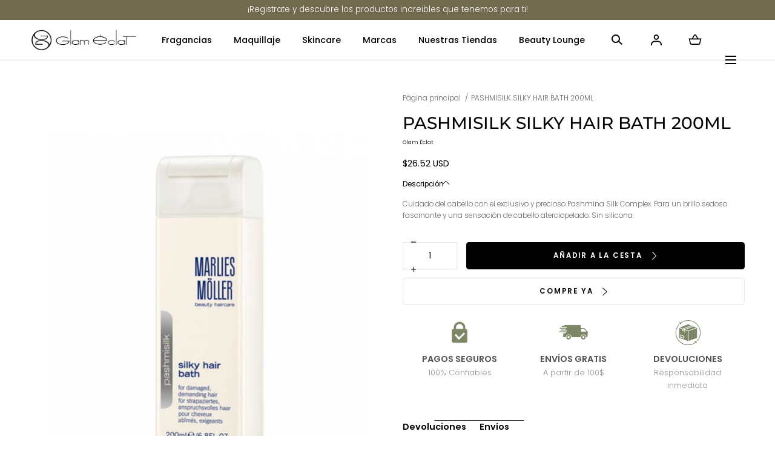

--- FILE ---
content_type: text/css
request_url: https://glameclat.com/cdn/shop/t/12/assets/section-main-product.css?v=111709198388456985341755009981
body_size: 4837
content:
product-media{display:block}.main-product__media{margin:0 -2.4rem}.main-product__media-wrapper{position:relative}.main-product__media-badges{position:absolute;z-index:3;inset-block-start:1.6rem;inset-inline-start:1.6rem}@media (min-width: 990px){.main-product__media-badges--alt{inset-inline-start:3.2rem}}.main-product__media-badge{display:block;margin-block-end:1rem}.main-product__media-thumbs{display:none;position:relative}.main-product__media-list{align-items:flex-start;transition:var(--duration-short)}.main-product__media-controls{display:flex;position:absolute;inset-inline-start:1.6rem;inset-block-end:1.6rem;align-items:center;z-index:1}[data-has-deferred-media] .main-product__media-controls{display:flex}.swiper-pagination-progressbar.main-product__media-progress{position:unset;background-color:var(--color-border-1);height:.3rem;width:calc(100% - 4.8rem);margin:0 auto;margin-block-start:1.6rem}.main-product__media-progress span.swiper-pagination-progressbar-fill{background-color:var(--color-background-bg-2);height:100%;display:block;position:unset}.main-product__deferred-media-poster .main-product__deffered-media-button{background-color:var(--color-background-elements);width:5.6rem;height:5.6rem;padding:.7rem;border:.1rem solid var(--color-border-1);border-radius:0;inset-inline-start:auto;inset-block-start:auto;inset-block-end:1.6rem;inset-inline-end:1.6rem;transform:none}.main-product__deferred-media-poster .main-product__deffered-media-button:hover{transform:none}.main-product__media-modal-opener{width:100%;height:100%;position:absolute;inset-block-start:0;inset-inline-start:0;z-index:2}.main-product__media-toggle{width:100%;height:100%;position:relative}.main-product__media-toggle-icon{background-color:var(--color-background-elements);display:flex;align-items:center;justify-content:center;width:4rem;height:4rem;padding:.7rem;border:.1rem solid var(--color-border-1);position:absolute;inset-block-end:1.6rem;inset-inline-end:1.6rem;z-index:1}.main-product__media-modal-opener--video .main-product__media-toggle-icon,.main-product__media-modal-opener--external_video .main-product__media-toggle-icon{padding:1.2rem}.main-product__media-modal-opener--model .main-product__media-toggle-icon{padding:1rem}.main-product__media-toggle-icon svg,.main-product__deferred-media-poster .main-product__deffered-media-button svg{width:2.4rem;height:2.4rem;color:var(--color-buttons-primary)}.main-product__gallery-modal{background-color:var(--color-background-body);display:none;width:100%;position:fixed;inset-block:0;inset-inline-start:0;z-index:var(--z-modals)}.main-product__gallery-modal[open]{display:block}.main-product__gallery-modal-content{height:100%}.main-product__gallery-modal-content-wrapper{height:100%;overflow-y:auto}.main-product__gallery-modal-close{color:var(--color-typography-primary);background-color:var(--color-background-bg-1);display:flex;justify-content:center;align-items:center;width:4.4rem;height:4.4rem;border-radius:50%;position:absolute;inset-block-start:6rem;inset-inline-end:2rem;z-index:1}.main-product--accordion .rte{color:var(--color-typography-body)}.main-product__gallery-modal .main-product__deffered-media-button{display:block}.main-product__media-counter{display:block;font-weight:600}.main-product__media-counter span{font-size:1.2rem}@media screen and (max-width: 989px){.main-product__gallery-modal-container{padding:0}.main-product__media-controls-mobile-navigation{gap:.8rem}.main-product__media-controls:not(.main-product__media-controls-mobile-navigation){display:none}.main-product__media-controls-mobile-navigation .button-arrow--transparent:before{display:none}.main-product__media-controls-mobile-navigation .button-arrow--medium{width:2rem;height:2rem}.main-product__media-wrapper--mobile-reverse{display:flex;flex-direction:column-reverse}.main-product__media-thumbs--mobile-active{display:block;margin-block-start:.4rem}.main-product__media-wrapper--mobile-reverse>*{width:100%}.main-product__media-wrapper--mobile-reverse .main-product__media-thumbs .swiper{width:100%}.main-product__media-thumbs--mobile-active .swiper .swiper-wrapper .main-product__media-thumbs-item:first-child{margin-left:.4rem}.main-product__media-thumbs--mobile-active .swiper .swiper-wrapper .main-product__media-thumbs-item:last-child{margin-right:2rem}.main-product__media-thumbs-item{width:6rem}.main-product__media-thumb-control{display:none}}@media screen and (min-width: 990px){.main-product__media-controls{align-items:center;inset-block-start:1.3rem;inset-inline-start:1.6rem;z-index:1}.main-product__media-next{margin-inline-start:1.6rem}.main-product__media-counter{display:none}.main-product__gallery-modal-close{inset-block-start:3rem;inset-inline-end:11rem}.main-product__gallery-modal .main-product__deffered-media-button{display:none}.main-product__media-toggle-icon{inset-block-start:1.6rem;inset-block-end:auto}.main-product__deferred-media-poster .main-product__deffered-media-button{display:block}.main-product__media-modal-opener--image,.main-product__media-modal-opener--model,.main-product__media-modal-opener--video,.main-product__media-modal-opener--external_video{display:none}.main-product__media-item:hover .main-product__media-modal-opener--image{display:block}}.main-product__details{padding-block-start:3.2rem}.main-product__details--style-2{padding-block-start:4rem}@media screen and (max-width: 989px){.main-product__details.main-product__details--navigation{padding-block-start:2.4rem}}.main-product__details-wrapper{display:flex;flex-flow:row wrap}.main-product__details-wrapper>*{width:100%}.main-product__details-wrapper>modal-opener{width:auto}.main-product__meta--row{width:100%;display:flex;flex-flow:row wrap;justify-content:space-between;align-items:flex-start}.shopify-app-block{margin:0 0 1.6rem}.main-product__meta+.shopify-app-block{margin:.2rem 0 2.4rem;width:auto}.main-product__meta+.shopify-app-block .spr-starrating{position:absolute;inset-inline-end:0}@media screen and (max-width: 989px){.main-product__meta+.shopify-app-block .spr-starrating{inset-inline-end:2.4rem}}.main-product__meta--row+.shopify-app-block{width:100%;padding:0;margin-block-end:2.4rem}.main-product__installments{margin:1.6rem 0 0}.main-product__installments shopify-payment-terms{max-width:45rem;display:block}.main-product__installments+.shopify-app-block{margin:2.4rem 0}.main-product__installments+.shopify-app-block .spr-starrating{justify-content:flex-start}.main-product__meta--row+.shopify-app-block .spr-starrating.spr-summary-starrating{justify-content:flex-start}.main-product__badge{max-width:11.4rem;word-break:break-word;margin-block-start:.2rem}.spr-starrating{flex-wrap:wrap}.spr-starrating.spr-summary-starrating .spr-stars{margin-inline-end:0}.spr-stars span[role=img]{display:inline-flex;align-items:center;height:100%;padding-block-end:.5rem}.spr-stars span[role=img] svg{margin-inline-end:.5rem}.spr-starrating.spr-summary-starrating:not(#shopify-product-reviews .spr-starrating.spr-summary-starrating):not(.product-quickview__rating .spr-starrating){font-size:0}.spr-starrating .spr-stars+.spr-stars,.spr-summary-starrating a{color:var(--color-typography-body);font-size:1.3rem;display:flex;align-items:center}.spr-summary-starrating a{text-decoration:none}.spr-summary-starrating a .visually-hidden{text-transform:capitalize;width:auto;height:auto;margin:0 0 0 .4rem;position:static!important}.main-product__breadcrumbs{margin:0 0 1.6rem}.main-product__xr-button[data-shopify-xr-hidden]{display:none}.main-product__xr-button{color:var(--color-typography-primary);background-color:var(--color-typography-secondary);display:flex;align-items:center;justify-content:center;width:100%;height:4.8rem;padding:0;position:absolute;inset-block-end:0;inset-inline-start:0;z-index:3}.main-product__xr-button svg{margin-inline-end:1.2rem}.main-product__title{margin:0 0 1.2rem}.main-product__sku{margin:0 0 .5rem}.main-product__text-field{margin:0 0 1.6rem}.main-product__price-notice{margin:.2rem 0 0}.main-product__details--style-2 .main-product__price-notice{margin:.4rem 0 0;font-size:1.3rem}.main-product__meta{margin:0 auto 2.4rem 0}.main-product__details--style-2 .main-product__meta{margin:0 0 1.3rem}.link-vendor .main-product__vendor{color:var(--color-typography-primary)}.main-product__text-field .link-vendor{color:var(--color-typography-body)}.main-product__media-description{padding:4rem 2.4rem;background-color:var(--color-background-bg-2);color:var(--color-typography-secondary)}.main-product__media-block{margin:0 -2.4rem 2rem;width:calc(100% + 4.8rem)}.main-product__media-description ul{list-style:none;margin:0;padding:0}.main-product__media-description ul li{margin-block-end:.8rem}.main-product__media-description ul li span:first-child:after{content:"";display:inline-block;margin:0 1.6rem;width:2rem;height:1px;background-color:currentColor;vertical-align:middle}.main-product__media-description-text+ul{margin-block-start:1.6rem}product-selector{display:block}.main-product__selector{padding:2.3rem 0 1.6rem;border-block-start:.1rem solid var(--color-border-1)}.main-product__installments+.main-product__selector{margin-block-start:2.4rem}.main-product__details--style-2 .main-product__selector{border-block-start:none;margin-block-start:0;padding:1.4rem 0 1.6rem}.main-product__form-input{display:flex;align-items:center;justify-content:space-between}.main-product__form-input--reverse{flex-direction:row-reverse;justify-content:flex-end}.main-product__form-input--reverse .main-product__form-group{padding-inline-start:0;padding-inline-end:.4rem}.main-product__form-input+.main-product__form-input{margin-block-start:2rem}.main-product__details--style-2 .main-product__form-input+.main-product__form-input{margin-block-start:3.1rem}.main-product__details--style-2 .main-product__form-quantity{margin:0}.main-product__form-quantity .quantity{max-width:none}.main-product__form-quantity .quantity__input{width:100%;height:4.8rem}.main-product__form-submit{width:100%;padding:0}.shopify-payment-button{margin-block-start:0}.main-product__details--style-2 .shopify-payment-button{margin-block-start:.8rem}.main-product__actions{margin:0 0 2.4rem}.main-product__details--style-2 .main-product__actions{margin:0 0 1.1rem}.main-product__installments+.main-product__actions,.main-product__installments+.main-product__form-noscript-variants+.main-product__actions{margin-block-start:2.4rem}.main-product__form-noscript-variants{width:100%;margin:2.4rem 0}.main-product__form-group{flex-wrap:wrap;padding-inline-start:1.2rem;max-width:calc(100% - 5.2rem);justify-content:flex-end}.visually-hidden+.main-product__form-group{padding-inline-start:0}.main-product__form-group:not(.main-product__form-input--dropdown .main-product__form-group):not(.list-swatches){display:flex;align-items:center;width:100%;column-gap:.8rem;row-gap:1rem}.main-product__selector:not(.main-product__selector--style-1) .main-product__form-group:not(.main-product__form-input--dropdown .main-product__form-group):not(.list-swatches){justify-content:flex-end}.main-product__selector .main-product__form-input--start .main-product__form-group:not(.main-product__form-input--dropdown .main-product__form-group):not(.list-swatches){justify-content:flex-start}.main-product__form-option label:not(.main-product__form-input--dropdown .main-product__form-option label):not(.list-swatches .main-product__form-option label),.main-product__form-option button:not(.main-product__form-input--dropdown .main-product__form-option button):not(.list-swatches .main-product__form-option button){text-align:center;color:var(--color-typography-body);display:flex;align-items:center;justify-content:center;padding:.8rem 1.5rem;border-radius:3rem;border:.1rem solid var(--color-border-2);cursor:pointer;transition:border-color var(--duration-short),color var(--duration-short),background-color var(--duration-short)}.list-swatches--square .main-product__form-option label:not(.main-product__form-input--dropdown .main-product__form-option label):not(.list-swatches .main-product__form-option label),.list-swatches--square .main-product__form-option button:not(.main-product__form-input--dropdown .main-product__form-option button):not(.list-swatches .main-product__form-option button){border-radius:0}.main-product__selector--style-2 .main-product__form-option label:not(.main-product__form-input--dropdown .main-product__form-option label):not(.list-swatches .main-product__form-option label),.main-product__selector--style-2 .main-product__form-option button:not(.main-product__form-input--dropdown .main-product__form-option button):not(.list-swatches .main-product__form-option button){color:var(--color-typography-primary)}.main-product__form-option input:checked+label:not(.main-product__form-input--dropdown .main-product__form-option label):not(.list-swatches .main-product__form-option label){color:var(--color-background-body);background-color:var(--color-background-bg-2);border-color:var(--color-background-bg-2)}.main-product__selector--style-2 .main-product__form-option input:checked+label:not(.main-product__form-input--dropdown .main-product__form-option label):not(.list-swatches .main-product__form-option label){background-color:var(--color-background-body);color:var(--color-typography-primary)}.main-product__form-option label:hover:not(.main-product__form-input--dropdown .main-product__form-option label):not(.list-swatches .main-product__form-option label),.main-product__form-option button:hover:not(.main-product__form-input--dropdown .main-product__form-option button):not(.list-swatches .main-product__form-option button){border-color:var(--color-background-bg-2)}.main-product__form-option input:disabled+label:not(.main-product__form-input--dropdown .main-product__form-option label):not(.list-swatches .main-product__form-option label){border-color:var(--color-border-1);overflow:hidden;cursor:auto;opacity:.5}.main-product__form-option input:disabled+label:not(.main-product__form-input--dropdown .main-product__form-option label):not(.list-swatches .main-product__form-option label):before{content:"";display:block;position:absolute;top:0;right:0;bottom:0;left:0;background:linear-gradient(to top right,transparent calc(50% - 1px),var(--color-border-1),transparent calc(50% + 1px))}.main-product__form-option input:disabled+label:hover{border-color:var(--color-border-1)}.main-product__form-option input:disabled+.swatch{cursor:auto;overflow:hidden}.main-product__form-option input:disabled+.swatch:before{content:"";display:block;position:absolute;top:0;right:0;bottom:0;left:0;background:linear-gradient(to top right,transparent calc(50% - 1px),var(--color-border-1),transparent calc(50% + 1px))}.main-product__form-group--has-size-guide{display:flex}.main-product__form-group--slider{flex-wrap:nowrap;max-width:calc(100% - 5.2rem)}.main-product__form-group--has-size-guide modal-opener{display:block;margin-inline-start:.8rem}.main-product__modal-opener{display:inline-block;margin-block-start:1.6rem;margin-inline-end:1.6rem}.main-product__popup-modal{background-color:var(--color-background-bg-1);width:100%;position:fixed;inset-block:0;inset-inline-start:0;z-index:var(--z-modals);opacity:0;visibility:hidden;transition:opacity var(--duration-short),visibility var(--duration-short)}.main-product__popup-modal[open]{opacity:1;visibility:visible}.main-product__popup-modal-content,.main-product__popup-modal-content-wrapper{height:100%}.main-product__popup-modal-content{padding:4.5rem 0}.main-product__popup-modal-content-wrapper{overflow:hidden auto}.main-product__popup-modal-content-body{overflow:auto}.main-product__popup-modal-close{position:absolute;inset-block-start:4.8rem;inset-inline-end:2.4rem;z-index:1}.main-product__popup-modal-title{padding-inline-end:6rem;margin:0 0 2.4rem}.main-product__inventory-notice{display:flex;align-items:center;margin:2.6rem 0}.main-product__inventory-notice svg{margin-inline-end:.8rem}.main-product__pickup-availabilities{padding:2.6rem 0;border-block-start:.1rem solid var(--color-border-1)}.main-product__pickup-availabilities--boxed{background-color:var(--color-background-bg-1);padding:1.6rem}.main-product__related-products{margin:3.2rem 0}.main-product__related-products-title{margin:0}.main-product__details--style-2 .main-product__related-products-title{font-size:1.6rem}.main-product__details--style-2 .price{font-size:1.6rem;font-weight:400}.main-product__related-products-item{margin-block-start:1.6rem}#shopify-product-reviews{width:calc(100% - 4.8rem);margin:5.1rem auto 6.1rem}#shopify-product-reviews .spr-container{padding:0;border:none}#shopify-product-reviews .spr-header{padding-block-end:4rem;border-block-end:.1rem solid var(--color-border-1)}#shopify-product-reviews .spr-header-title{display:none}#shopify-product-reviews .spr-summary{text-align:start}#shopify-product-reviews .spr-summary-caption{color:var(--color-typography-body);display:block}#shopify-product-reviews .spr-starrating{display:inline-flex}#shopify-product-reviews .spr-starrating+.spr-summary-caption{display:inline-block}#shopify-product-reviews .spr-summary-actions-newreview{color:var(--color-typography-primary);display:inline-block;margin:2.7rem 0 0}#shopify-product-reviews .spr-form{border:none}#shopify-product-reviews .spr-icon{color:inherit;opacity:1}#shopify-product-reviews .spr-icon-star,#shopify-product-reviews .spr-icon-star-empty{font-size:inherit;margin-inline-end:.5rem}#shopify-product-reviews .spr-reviews{margin:0}#shopify-product-reviews .spr-review{padding:0;border:none;margin:4rem 0 0}#shopify-product-reviews .spr-review-header-starratings{margin:0 0 1.8rem}#shopify-product-reviews .spr-review-header-title{margin:0 0 1.2rem}#shopify-product-reviews .spr-review-header-byline{font-style:normal}#shopify-product-reviews .spr-review-content-body{font-size:1.6rem;color:var(--color-typography-body)}.main-product__options-slider{position:relative}.main-product__options-slider .swiper-slide{margin-block-end:.1rem!important;width:fit-content}.main-product__options-slider .swiper__arrow{height:3.9rem;width:3.2rem;display:flex;align-items:center;justify-content:center;position:absolute;inset-block-start:0;inset-inline-end:-2.8rem;background-color:var(--color-background-body);opacity:1;transition:opacity var(--duration-short) ease;z-index:2;height:100%}.main-product__options-slider .swiper__arrow[disabled]{opacity:0;pointer-events:none}.main-product__options-slider .swiper-button{display:flex;align-items:center;justify-content:center;padding-inline-end:.5rem;padding-inline-start:1.5rem;background:linear-gradient(270deg,var(--color-background-body) 65%,rgba(255,255,255,0) 100%);z-index:5;position:absolute;top:0;height:100%}.main-product__options-slider .swiper__arrow--prev{transform:rotate(180deg);transform-origin:center}.main-product__options-slider .swiper__arrow--next{inset-inline-end:0}.main-product__options-slider .swiper__arrows .swiper-button-disabled{display:none}.main-product__options-slider .main-product__form-option{margin-block-end:0}.main-product__options-slider-wrapper{max-width:100%;position:relative}.main-product__options-slider-wrapper:not(:only-child){max-width:calc(100% - 6.2rem)}.main-product__options-slider-wrapper:not(:only-child):not(.is-slider-active){padding-inline-end:0;margin-inline-end:-.5rem}.main-product__purchase-options{margin:2.2rem 0 0}.main-product__purchase-options-title{margin:0 0 1.2rem}.main-product__purchase-options-body{border:.1rem solid var(--color-border-1);border-block-start:none}.main-product__purchase-options-body.is-loading{cursor:not-allowed;opacity:.5}.main-product__purchase-option{display:flex;justify-content:space-between;align-items:center}.main-product__purchase-option-wrapper{padding:2.1rem 2.4rem;border-block-start:.1rem solid var(--color-border-1)}.main-product__purchase-option-wrapper:not(.main-product__purchase-option-wrapper:first-child),.main-product__purchase-option-wrapper:only-child{background-color:var(--color-background-bg-1)}.main-product__purchase-option-values{border-block-start:.1rem solid var(--color-border-2);padding:2.2rem 0 .7rem;margin:1.5rem 0 0}.main-product__purchase-option-values-title{margin:0 0 .9rem}.main-product__purchase-option-values-item+.main-product__purchase-option-values-item{margin-block-start:.9rem}.main-product__purchase-option-meta{text-align:end}.main-product__purchase-option-meta span{display:block}.main-product__purchase-options-description{margin:2.2rem 0 0}.main-product__purchase-options-description p{margin:0}.main-product__link{text-align:center}.main-product__form-error-message-wrapper{margin:0 0 2.4rem}.main-product__form-error-message-wrapper svg,.main-product__form-error-message-wrapper span{vertical-align:middle}.main-product__media-thumbs-item.swiper-slide-thumb-active .media{padding:.2rem;border:.1rem solid var(--color-background-bg-2);transition:all var(--duration-short)}.main-product__media-thumbs-item svg{width:1rem;height:1rem;padding:.5rem;background:var(--color-background-elements);position:absolute;inset-block-start:.4rem;inset-inline-end:.4rem;z-index:1}.main-product__form-error-message-wrapper svg{margin-inline-end:.5rem}.product-media-modal__media{height:100vh}.product-media__modal-image.media{position:relative}.product-media__modal-image.media img{object-fit:contain}.main-product__selector--style-2 .main-product__form-label{text-transform:uppercase}.main-product__media-thumbs .swiper{width:9.6rem;max-height:55.1rem;height:100%}.main-product__media-thumbs-item{cursor:pointer}.main-product__media-thumbs .media{padding-block-end:0}.main-product__media-thumbs .media img{position:unset;aspect-ratio:3 / 4}.main-product__media-item .deferred-media video{height:auto}.product-quickview__details .main-product__details-wrapper--sticky{position:unset}.main-product__details-qatc{display:none}.product-quickview__details .main-product__details-qatc{display:block}@media screen and (min-width: 990px){.main-product__link{text-align:end;margin-block-start:2.8rem}.main-product__form-group:not(.main-product__form-input--dropdown .main-product__form-group):not(.list-swatches){column-gap:1.2rem}}@media screen and (min-width: 750px){.main-product__form-quantity{max-width:10rem}.main-product__details--style-2 .main-product__form-quantity{max-width:9rem}.main-product__form-quantity .quantity__input{width:100%;height:5rem}}@media screen and (min-width: 990px){.main-product__deferred-media-poster .main-product__deffered-media-button{inset-block-start:1.6rem;inset-block-end:auto}[data-main-slider-desktop] .main-product__deferred-media-poster .main-product__deffered-media-button{inset-block-start:3.2rem;inset-inline-end:3.2rem}.main-product__media-progress{display:none}.main-product__media-thumbs--desktop-active{display:block}.main-product__media-controls:not(.main-product__grid--media-grid .main-product__media-controls){display:flex;inset-inline-end:3.2rem;inset-block-start:auto;inset-inline-start:auto;inset-block-end:3.2rem}.main-product__grid--media-grid [data-has-deferred-media] .main-product__media-controls,.main-product__media-controls--hidden{display:none}.main-product__media-thumbs-item{max-height:12.8rem}.main-product__media-thumbs-item svg{width:1.5rem;height:1.5rem;padding:.5rem}.main-product__media-thumb-control{display:block;width:1.6rem;height:1.6rem;margin:1.6rem auto}.main-product__media-thumb-control svg{transform:rotate(90deg)}.main-product__media-thumb-control.main-product__media-thumb-control-prev{position:absolute;width:100%;background:linear-gradient(180deg,var(--color-background-body) 65%,rgba(255,255,255,0) 100%);top:0;z-index:10;margin-top:0;padding:1.5rem 0;display:flex;align-items:center;justify-content:center}.main-product__media-thumb-control.main-product__media-thumb-control-prev svg{transform:rotate(-90deg)}.main-product__media-thumb-control.swiper-button-disabled{opacity:0;visibility:hidden;display:none}.main-product__grid{display:grid;grid-template-columns:repeat(2,minmax(0,1fr))}.main-product__grid--media-large{grid-template-columns:61.66% 38.34%}.main-product__grid--media-xl{grid-template-columns:68.9% 31.1%}.main-product__grid--media-large.main-product__grid--media-single{grid-template-columns:54% 46%}.main-product__grid--media-grid{margin-inline-start:-5.6rem}.main-product__grid--media-grid .main-product__media-list{display:grid!important;grid-template-columns:repeat(2,minmax(0,1fr));column-gap:.4rem;row-gap:.4rem;transform:none!important}.main-product__media-item--description{grid-column:1 / span 2;grid-row:2 / span 1}.main-product__media-description{padding:6.4rem}.main-product__grid--media-grid-first-large .main-product__media-list{column-gap:1.7rem;row-gap:1.6rem}.main-product__grid--media-grid-first-large .main-product__media-item:first-child{grid-column:1 / span 2}.main-product__grid--media-grid-first-large .main-product__media{padding:1.6rem}.main-product__media-wrapper:not(.main-product__grid--media-grid .main-product__media-wrapper){display:flex;flex-flow:row wrap;margin-block-start:3.2rem;position:sticky;inset-block-start:9.2rem}.main-product__media-main:not(.main-product__grid--media-grid .main-product__media-main){flex:1;margin-inline-start:1.7rem}.main-product__grid--media-single .main-product__media-main:not(.main-product__grid--media-grid .main-product__media-main){margin-inline-start:0}.main-product__media{margin:0}.main-product__grid--media-grid .main-product__media-item{width:auto!important}.main-product__details{padding:7.2rem 0 6.4rem 2.8rem;position:relative}.main-product__details--style-2{padding:5.8rem 0 6.4rem 2.8rem}.main-product__details-wrapper--sticky{position:sticky;inset-block-start:9.2rem;inset-inline-start:0;z-index:2}.main-product__grid--media-grid .main-product__details{padding-inline-start:6.4rem}.main-product__grid--media-xl .main-product__details{padding-inline-start:1.5rem}.main-product__breadcrumbs{margin:0 0 2.4rem}.main-product__details--style-2 .main-product__breadcrumbs{margin:0 0 1.5rem}.main-product__title{margin:0 0 1.6rem}.main-product__sku{margin:0 0 1rem}.main-product__details--style-2 .main-product__title{margin:0 0 .8rem}.main-product__text-field{margin:0 0 2rem}.main-product__details--style-2 .main-product__text-field{margin:0 0 1.6rem}.main-product__options-slider .swiper__arrow--prev{inset-inline-start:0}.main-product__options-slider .swiper__arrow{inset-inline-end:0}.main-product__selector{padding:2.2rem 0 2.4rem}.main-product__form-input+.main-product__form-input{margin-block-start:2.4rem}.main-product__details--style-2 .main-product__form-input+.main-product__form-input{margin-block-start:3rem}.main-product__selector--style-2 .main-product__form-label{text-transform:uppercase;font-size:1rem}.main-product__popup-modal{width:calc(587 / 1440 * 100vw);max-width:75vw;max-height:100vh;inset-inline-end:0;inset-inline-start:auto}.main-product__grid .main-product__popup-modal{width:calc(0rem + 50vw)}.main-product__grid.main-product__grid--media-xl .main-product__popup-modal{width:calc((1.44rem * 31.1) + (50vw - 72rem) + 2.2rem)}.main-product__grid.main-product__grid--media-large .main-product__popup-modal{width:calc((1.44rem * 38.34) + (50vw - 72rem) + 2.2rem)}.main-product__grid.main-product__grid--media-large.main-product__grid--media-single .main-product__popup-modal{width:calc((1.44rem * 46) + (50vw - 72rem) + 2.2rem)}.container--fullwidth .main-product__popup-modal{width:calc(50vw + 2.8rem)}.container--fullwidth .main-product__grid--media-xl .main-product__popup-modal{width:calc(31.1vw + 3.8rem)}.container--fullwidth .main-product__grid--media-large .main-product__popup-modal{width:calc(38.34vw + 3.4rem)}.container--fullwidth .main-product__grid--media-large.main-product__grid--media-single .main-product__popup-modal{width:calc(46vw + 3.4rem)}.main-product__popup-modal-content{padding:6rem 0 6rem .8rem}.main-product__popup-modal-close{inset-block-start:5.8rem;inset-inline-end:5.6rem}.main-product__inventory-notice{margin:3.4rem 0}.main-product__pickup-availabilities{padding:3.2rem 0;margin-block-start:0}.main-product__pickup-availabilities--boxed{padding:2.6rem}#shopify-product-reviews{width:calc(100% - 11.2rem);max-width:155.2rem;margin:0 auto 12.8rem}#shopify-product-reviews .spr-header-title{display:block;margin:0 0 1.3rem}#shopify-product-reviews .spr-summary-actions-newreview{margin:0}#shopify-product-reviews .spr-summary-caption{display:inline-block}#shopify-product-reviews .spr-container{padding:6.4rem 6.4rem 6.1rem;border:.1rem solid var(--color-border-1)}.main-product__form-form--inline .main-product__form-buttons{margin-block-start:2.56rem}.main-product__details--style-2 .main-product__form-form--inline .main-product__form-buttons{margin-block-start:.8rem}.shopify-payment-button{margin-block-start:1.6rem}}@media screen and (min-width: 1100px){.main-product__form-form--inline .main-product__form-buttons{margin-block-start:0}.main-product__form-form--inline{display:flex;flex-flow:row wrap;align-items:flex-end;gap:1.6rem}.main-product__details--style-2 .main-product__form-form--inline{gap:.8rem}.main-product__form-form--inline .shopify-payment-button,.main-product__form-form--inline .main-product__form-buttons.main-product__form-buttons,.main-product__form-form--inline .main-product__form-quantity{margin:0}.main-product__form-form--inline .main-product__form-buttons{flex:1}.shopify-payment-button{width:100%}}@media screen and (min-width: 1200px){.main-product__badge{max-width:none}.main-product__modal-opener{margin-block-start:2.4rem;margin-inline-end:2.4rem}.main-product__modal-opener--policy{margin-block-start:1.6rem}}@media screen and (min-width: 1350px){.main-product__details{padding-inline-start:12.8rem}}@media screen and (min-width: 990px){.main-product__media-wrapper:not(.main-product__grid--media-grid .main-product__media-wrapper){flex-flow:row}.main-product__media-main:not(.main-product__grid--media-grid .main-product__media-main){width:calc(100% - 11.3rem)}}.recipient-form{--recipient-checkbox-margin-block-start: .5rem;display:block;position:relative;margin-block-end:2.5rem}.recipient-form input[type=checkbox]+label{padding-inline-start:0;float:inherit}.recipient-form-field-label{margin:.6rem 0}.recipient-form-field-label--space-between{display:flex;justify-content:space-between}.recipient-checkbox{flex-grow:1;font-size:1.6rem;display:flex;word-break:break-word;align-items:flex-start;max-width:inherit;position:relative;cursor:pointer}.no-js .recipient-checkbox{display:none}.recipient-form>input[type=checkbox]{position:absolute;width:1.6rem;height:1.6rem;margin:var(--recipient-checkbox-margin-block-start) 0;inset-block-start:0;inset-inline-start:0;z-index:-1;appearance:none;-webkit-appearance:none}.recipient-fields__field{margin:0 0 2rem}.recipient-fields .field__label{white-space:nowrap;text-overflow:ellipsis;max-width:calc(100% - 3.5rem);overflow:hidden}.recipient-checkbox>svg{margin-block-start:var(--recipient-checkbox-margin-block-start);margin-inline-end:1.2rem;flex-shrink:0}.recipient-form .icon-checkmark{visibility:hidden;position:absolute;inset-inline-start:.28rem;z-index:5;inset-block-start:.4rem}.recipient-form>input[type=checkbox]:checked+label .icon-checkmark{visibility:visible}.js .recipient-fields{display:none}.recipient-fields hr{margin:1.6rem auto}.recipient-form>input[type=checkbox]:checked~.recipient-fields{display:block;animation:animateMenuOpen var(--duration-default) ease}.recipient-form>input[type=checkbox]:not(:checked,:disabled)~.recipient-fields,.recipient-email-label{display:none}.js .recipient-email-label.required,.no-js .recipient-email-label.optional{display:inline}.recipient-form ul{line-height:calc(1 + .6 / var(--font-body-scale));padding-inline-start:4.4rem;text-align:start}.recipient-form ul a{display:inline}.recipient-form .error-message:first-letter{text-transform:capitalize}@media screen and (forced-colors: active){.recipient-fields>hr{border-block-start:.1rem solid rgb(var(--color-background))}.recipient-checkbox>svg{background-color:inherit;border:.1rem solid rgb(var(--color-background))}.recipient-form>input[type=checkbox]:checked+label .icon-checkmark{border:none}}.swatch-input__input.visually-disabled:not(:active):not(:checked)+.swatch-input__label{transition:none}.swatch-input__input.visually-disabled:not(:active):not(:checked)+.swatch-input__label:hover{outline:none}.swatch-input__input:disabled+.swatch-input__label{pointer-events:none}.swatch-input__input:disabled+.swatch-input__label>.swatch,.swatch-input__input.visually-disabled+.swatch-input__label>.swatch{position:relative;overflow:hidden}.swatch-input__input:disabled+.swatch-input__label>.swatch,.swatch-input__input.visually-disabled+.swatch-input__label>.swatch{opacity:.25}.swatch-input__label{position:relative}.swatch-input__input:disabled+.swatch-input__label:after,.swatch-input__input.visually-disabled+.swatch-input__label:after{--diagonal--size: calc(var(--swatch-input--size) * 1.414);--crossed-line--size: .1rem;content:"";position:absolute;inset-block-start:calc(var(--crossed-line--size) * .5);inset-inline-start:0;width:var(--diagonal--size);height:var(--crossed-line--size);background-color:#11111140;transform:rotate(45deg);transform-origin:left}[dir=rtl] .swatch-input__input:disabled+.swatch-input__label:after,[dir=rtl] .swatch-input__input.visually-disabled+.swatch-input__label:after{transform-origin:right}.swatch-input__input:disabled+.swatch-input__label.swatch-input__label--image>img,.swatch-input__input.visually-disabled+.swatch-input__label.swatch-input__label--image>img,.swatch-input__input:disabled+.swatch-input__label.swatch-input__label--image>svg,.swatch-input__input.visually-disabled+.swatch-input__label.swatch-input__label--image>svg{opacity:.5}.pswp--product-media-gallery{background-color:var(--color-background-body)}.pswp--product-media-gallery:not(.pswp--zoomed-in){-webkit-user-drag:none}.pswp--product-media-gallery .pswp__button{width:auto}.pswp--product-media-gallery .pswp__button svg{width:2.4rem;height:2.4rem;position:unset}.pswp--product-media-gallery .pswp__button--close{margin-block-start:1.6rem;margin-inline-end:1.6rem;width:3.6rem;height:3.6rem}.pswp--product-media-gallery .pswp__button--arrow--prev{inset-inline-start:2.4rem}.pswp--product-media-gallery .pswp__button--arrow--next{inset-inline-end:2.4rem}[dir=rtl] .pswp--product-media-gallery .pswp__button--arrow--prev{inset-inline-start:unset;inset-inline-end:2.4rem}[dir=rtl] .pswp--product-media-gallery .pswp__button--arrow--next{inset-inline-end:unset;inset-inline-start:2.4rem}.pswp__button--arrow .pswp__icn{fill:var(--color-typography-body);color:var(--color-typography-body)}.pswp__top-bar .pswp__counter{text-shadow:unset;color:var(--color-typography-body)}.pswp__button.pswp__button--close svg{fill:var(--color-typography-primary);color:var(--color-typography-primary)}.pswp__button.pswp__button--close:hover svg{color:#fff;fill:#fff}@media screen and (min-width: 750px){.pswp--product-media-gallery .pswp__button--arrow--prev{inset-inline-start:5.6rem}.pswp--product-media-gallery .pswp__button--arrow--next{inset-inline-end:5.6rem}[dir=rtl] .pswp--product-media-gallery .pswp__button--arrow--prev{inset-inline-start:unset;inset-inline-end:5.6rem}[dir=rtl] .pswp--product-media-gallery .pswp__button--arrow--next{inset-inline-end:unset;inset-inline-start:5.6rem}}.pswp--product-media-gallery .pswp__top-bar .pswp__button--close{color:var(--color-typography-primary);background-color:var(--color-background-bg-1);display:flex;justify-content:center;align-items:center;width:4.4rem;height:4.4rem;border-radius:50%;position:absolute;top:6rem;right:2rem;z-index:1;--pswp-icon-stroke-width: .1rem;will-change:background-color;transition:background-color var(--duration-default),color var(--duration-default)}@media screen and (min-width: 750px){.pswp--product-media-gallery .pswp__top-bar{width:auto;height:6rem}.pswp--product-media-gallery .pswp__top-bar .pswp__button--close{inset-block-start:3rem;inset-inline-end:11rem}.product__gallery-toggle,.product-gallery__close{width:6rem;height:6rem}}.pswp--product-media-gallery .pswp__item{background-color:var(--color-background-body)}.pswp--product-media-gallery .pswp__item video{width:100%}@media screen and (min-width: 1400px){.product--single-media .product__media .swiper{max-width:100%}}@media (hover: hover) and (pointer: fine){.pswp--product-media-gallery .pswp__top-bar .pswp__button--close:hover,.product__gallery-toggle:hover,.product-gallery__close:hover{background-color:var(--color-typography-primary);color:var(--color-background-body)}}@media (prefers-reduced-motion){.pswp--product-media-gallery .pswp__top-bar .pswp__button--close{transition:none}}.pswp .pswp__top-bar{width:100%}.pswp--zoom-allowed .pswp__button--zoom{opacity:0;visibility:hidden}
/*# sourceMappingURL=/cdn/shop/t/12/assets/section-main-product.css.map?v=111709198388456985341755009981 */


--- FILE ---
content_type: text/css
request_url: https://glameclat.com/cdn/shop/t/12/assets/component-badge.css?v=114982220728109959801755009980
body_size: -454
content:
.badge{font-size:1rem;line-height:1.7rem;letter-spacing:.1rem;text-transform:uppercase;font-weight:600;text-align:center;color:var(--color-badge-text);background-color:var(--color-badge);padding:.3rem .8rem}.badge--round{border-radius:90px}.badge--outline{border:.1rem solid var(--color-border-1)}.badge--sale{color:var(--color-sale-tag-text);background-color:var(--color-sale-tag)}.badge--border-light{border:.1rem solid var(--color-border-1)}.badge--background-light{background:var(--color-background-bg-1);color:var(--color-typography-primary)}.badge--style-2{text-transform:capitalize;font-weight:var(--font-body-weight);letter-spacing:0}.badge--style-2.product-card__badge{inset-block-start:-.4rem;inset-inline-start:-.4rem}.badge--style-3{text-transform:uppercase;font-weight:var(--font-body-weight);letter-spacing:0}.badge--style-3.product-card__badge{inset-block-start:-2.3rem;inset-inline-start:auto;inset-inline-end:0}
/*# sourceMappingURL=/cdn/shop/t/12/assets/component-badge.css.map?v=114982220728109959801755009980 */


--- FILE ---
content_type: text/css
request_url: https://glameclat.com/cdn/shop/t/12/assets/component-pickup-availability.css?v=180475722885952941061755009980
body_size: -542
content:
pickup-availability{display:none}pickup-availability[available]{display:block}.pickup-availability-info__title{display:flex;align-items:center;margin:0 0 .5rem}.pickup-availability-info__title-icon{margin-inline-end:.8rem}.pickup-availability-info__title-text{margin-block-end:.4rem}.pickup-availability-info__meta{margin:0 0 .9rem}@media screen and (min-width: 990px){.pickup-availability-info__title{margin:0 0 .3rem}.pickup-availability-info__meta{margin:0 0 .9rem}}.pickup-availability-stores{color:var(--color-typography-primary)}.pickup-availability-store{border-block-start:.1rem solid currentColor}.pickup-availability-store__preview{display:flex;align-items:center}.pickup-availability-store__preview svg{margin-inline-end:.8rem}
/*# sourceMappingURL=/cdn/shop/t/12/assets/component-pickup-availability.css.map?v=180475722885952941061755009980 */


--- FILE ---
content_type: text/css
request_url: https://glameclat.com/cdn/shop/t/12/assets/component-predictive-search.css?v=2121637112984269411755009980
body_size: 795
content:
.predictive-search{pointer-events:none;z-index:3;position:absolute;inset-block-start:calc(100% + .3rem);inset-inline-start:-2.4rem;width:calc(100% + 4.8rem);border:0;background-color:var(--color-background-body);color:var(--color-typography-primary);font-size:1.3rem;opacity:0}.predictive-search mark{filter:invert(1);color:var(--color-typography-primary);background-color:var(--color-background-body);padding-inline:.25rem}.predictive-search--nav-mobile{height:100vh}.predictive-search--nav-mobile .predictive-search__results-wrapper,.predictive-search--nav-mobile .predictive-search__results-list{height:100%}.predictive-search--nav-mobile .predictive-search__results-wrapper.is-empty .predictive-search__results-item--terms{margin-block-start:0}.predictive-search__results-list{display:flex;flex-direction:column}predictive-search{display:block}predictive-search .predictive-search{opacity:0}predictive-search.is-animated-in .predictive-search,predictive-search.is-animated-out .predictive-search{opacity:1;transition:opacity .3s}predictive-search.animate-in .predictive-search{animation:fade-in-down .5s forwards}predictive-search.animate-out .predictive-search{animation:fade-out-up .5s forwards}predictive-search[open] .predictive-search,predictive-search[loading] .predictive-search{display:block;pointer-events:all}.predictive-search__heading{margin:0 auto;padding:2.1rem 2.4rem .6rem;width:100%;display:flex;font-weight:600;justify-content:space-between;align-items:center;font-family:var(--font-body-family);color:var(--color-typography-primary)}predictive-search .spinner{width:1.5rem;height:1.5rem;line-height:0;display:none}predictive-search .spinner circle{fill:var(--color-background-bg-1)}.predictive-search__heading .spinner{margin:0 .2rem 0 2rem}.predictive-search__loading-state,.predictive-search__heading .spinner,.predictive-search-status__loading,predictive-search:not([loading]) .predictive-search__heading .spinner,predictive-search:not([loading]) .predictive-search__loading-state,predictive-search:not([loading]) .predictive-search-status__loading{display:none}predictive-search[loading] .predictive-search__heading~.predictive-search__loading-state,predictive-search[loading] .predictive-search__results-list:first-child{display:none}.predictive-search__list-item[aria-selected=true]>*{color:var(--color-typography-primary);background-color:var(--color-background-bg-1);text-decoration:none}.predictive-search__list-item--terms[aria-selected=true]>*,.predictive-search__list-item--terms:hover>*{background-color:var(--color-border-2)}.predictive-search__results-item--terms:hover{border-top-color:var(--color-border-2);background-color:var(--color-border-2)}.predictive-search__item{display:flex;align-items:center;padding:.8rem 2.4rem;text-align:start;text-decoration:none;width:100%;color:inherit;text-transform:capitalize}.predictive-search__item-content{display:flex;flex-direction:column}.predictive-search__item-content--centered{justify-content:center}.predictive-search__item-vendor{margin-block-end:.3rem;color:var(--color-typography-primary)}.predictive-search__item-heading{margin:0;font-family:var(--font-body-family);font-weight:400;color:var(--color-typography-primary)}.predictive-search__item-vendor+.predictive-search__item-heading,.predictive-search .price{margin-block-start:0}.predictive-search__results-item+.predictive-search__results-item{margin-block-start:1.6rem}.predictive-search__results-item--terms{position:sticky;inset-block-end:0;z-index:6;border:0;margin:auto 0 0;padding:0;font-family:var(--font-body-family);font-weight:600;backface-visibility:hidden;box-shadow:0 -.1rem 0 var(--color-border-2);background:var(--color-background-bg-1)}.predictive-search__item--term{justify-content:space-between;align-items:center;padding:1.6rem 2.4rem;word-break:break-all;line-height:calc(1 + .4 / var(--font-body-scale))}.predictive-search__item--term svg{width:calc(var(--font-heading-scale) * 1.4rem);height:calc(var(--font-heading-scale) * 1.4rem);flex-shrink:0;margin-inline-start:calc(var(--font-heading-scale) * 2rem);color:rgb(var(--color-link))}.predictive-search__item-image{position:relative;margin-inline-end:1.6rem;flex:0 0 22.6%;max-width:22.6%;height:auto;padding-block-start:30.25%}.predictive-search__item-badge{position:absolute;inset-block-start:.8rem;inset-inline-start:.8rem;z-index:1}.predictive-search__item:hover{text-decoration:none}@media screen and (max-width: 989px){.predictive-search{overflow-y:auto;-webkit-overflow-scrolling:touch}.predictive-search__results-item+.predictive-search__results-item .predictive-search__heading{padding-block-start:2.4rem}.predictive-search__results-item+.predictive-search__results-item:not(.predictive-search__results-item--terms){position:relative;padding-block-end:1.6rem;margin-block-start:1.6rem}.predictive-search__results-item+.predictive-search__results-item:not(.predictive-search__results-item--terms):before{content:"";position:absolute;inset-block-start:0;inset-inline-start:50%;width:calc(100% - 4.8rem);height:.1rem;background:var(--color-border-2);transform:translate(-50%)}[dir=rtl] .predictive-search__results-item+.predictive-search__results-item:not(.predictive-search__results-item--terms):before{transform:translate(50%)}.predictive-search__item--link{font-size:1.3rem}.predictive-search__item-badge{display:none}}@media screen and (min-width: 750px){.header predictive-search{position:relative}.predictive-search__results-item--products .predictive-search__list{display:flex;flex-flow:row wrap}.predictive-search__list-item--product{flex:0 0 50%;max-width:50%}}@media screen and (min-width: 990px){.predictive-search{inset-block-start:100%;border-block-start:.1rem solid var(--color-border-1);box-shadow:0 .1rem 0 var(--color-border-1)}.predictive-search__results-list{flex-flow:row wrap;align-items:stretch}.predictive-search__results-list-main{flex:1;padding:4rem}.predictive-search__results-list-aside{padding:4rem;border-inline-start:.1rem solid var(--color-border-2)}.predictive-search__results-item--terms{position:relative;box-shadow:none;border-block-start:.1rem solid var(--color-border-2);margin:0;padding:0;flex:0 0 100%;max-width:100%}.predictive-search__results-item--products{flex:2.15}.predictive-search__results-item--products .predictive-search__list{margin-inline:-1rem;flex-flow:row nowrap}.predictive-search__results-item--pages{flex:1}.predictive-search__results-list-aside .predictive-search__list{margin-inline:-1rem;padding-block-start:1.6rem}.predictive-search__results-list-aside .predictive-search__item{padding:1.2rem 1rem}.predictive-search__list-item--product{flex:0 0 25%;max-width:25%}.predictive-search__heading{position:relative;margin-block-end:.7rem;padding:0;display:flex;align-items:center;justify-content:flex-start}.predictive-search__heading:after{content:"";display:block;width:6rem;height:.1rem;margin-inline-start:2.3rem;flex-shrink:0;background-color:var(--color-typography-primary)}.predictive-search__item{padding:1.6rem 1rem;align-items:flex-start;flex-direction:column}.predictive-search__item-image{margin:0 0 .8rem;flex:0 0 100%;max-width:100%;width:100%;padding-block-start:135%}.predictive-search__item .price{margin-block-start:.3rem;font-size:1.3rem}.predictive-search__item--term{display:flex;flex-flow:row wrap;padding:1.6rem 2.4rem;justify-content:center;align-items:center}.predictive-search__item--term svg{margin-inline-start:3.6rem}.header--menu-drawer .menu-drawer__search{display:none}}@media screen and (min-width: 1200px){.predictive-search{inset-inline-start:0;width:100%}.predictive-search__results-list-main{padding:4.5rem 6.4rem}.predictive-search__results-list-aside{flex:0 0 30%;padding:4.5rem 6.4rem}.predictive-search__results-item--terms{padding:0}.predictive-search__results-item--products{padding-inline-end:9.6rem}.predictive-search__results-item--products .predictive-search__list,.predictive-search__results-item--pages .predictive-search__list{margin-inline:-1.6rem}.predictive-search__item,.predictive-search__results-item--pages .predictive-search__item{padding-inline:1.6rem}}
/*# sourceMappingURL=/cdn/shop/t/12/assets/component-predictive-search.css.map?v=2121637112984269411755009980 */


--- FILE ---
content_type: text/javascript
request_url: https://glameclat.com/cdn/shop/t/12/assets/recently-viewed-products.js?v=42773459765815516391755009980
body_size: -38
content:
class RecentlyViewed extends customElements.get("products-carousel"){constructor(){super(),this.productHandle=this.dataset.productHandle;const handleIntersection=(entries,observer)=>{entries[0].isIntersecting&&(observer.unobserve(this),this.fetchRecentProducts())};new IntersectionObserver(handleIntersection.bind(this),{rootMargin:"0px 0px 200px 0px"}).observe(this)}fetchRecentProducts(){const handles=localStorage.getItem("recently-viewed");if(!handles){this.classList.add("hidden");return}const handlesToFetch=handles.split(",").filter(handle=>handle!==this.productHandle);if(handlesToFetch.length===0){this.classList.add("hidden");return}const fetchProductsByHandle=handlesToFetch.map(handle=>new Promise((resolve,reject)=>{fetch(`${window.Shopify.routes.root}products/${handle}?view=card`).then(response=>response.text()).then(html=>resolve(html)).catch(error=>reject(error))}));Promise.all(fetchProductsByHandle).then(html=>{new DOMParser().parseFromString(html,"text/html").querySelectorAll("product-card").forEach(product=>{const productHtmlWrapper=document.createElement("DIV");productHtmlWrapper.classList.add("products-carousel__slide","swiper-slide"),productHtmlWrapper.appendChild(product),this.querySelector(".products-carousel__slider .swiper-wrapper").append(productHtmlWrapper),new Swiper(".products-carousel__slider",{navigation:{nextEl:".products-carousel__control-next",prevEl:".products-carousel__control-prev"},slidesPerView:1.2,spaceBetween:32,speed:300,breakpoints:{990:{slidesPerView:2.75,spaceBetween:48}}})})})}}customElements.define("recently-viewed",RecentlyViewed);
//# sourceMappingURL=/cdn/shop/t/12/assets/recently-viewed-products.js.map?v=42773459765815516391755009980


--- FILE ---
content_type: text/javascript
request_url: https://glameclat.com/cdn/shop/t/12/assets/product-card.js?v=100789884197627288041755009980
body_size: 626
content:
(()=>{if(customElements.get("product-card"))return;class ProductCard extends HTMLElement{constructor(){super(),this.initSwatchesSlider(),this.variantsSelect=this.querySelector("[data-product-select]"),this.swatches=this.querySelectorAll("[data-swatches] input"),this.media=this.querySelector("[data-product-media]"),this.form=this.querySelector("form"),this.cartDrawer=document.querySelector("cart-drawer"),this.quickviewTemplate=document.querySelector("#product-quickview"),this.productTitle=this.dataset.productTitle,this.productId=this.dataset.productId,this.swatches.forEach(swatch=>{swatch.addEventListener("change",this.onSwatchChange.bind(this))}),this.variantsSelect&&this.variantsSelect.addEventListener("change",this.onVariantChange.bind(this)),this.form&&this.form.addEventListener("submit",this.onSubmit.bind(this))}onSwatchChange(event){const optionSelector=`option[data-option${event.target.dataset.optionPosition}="${event.target.value}"]`;this.variantsSelect.value=this.variantsSelect.querySelector(optionSelector).value,this.variantsSelect.dispatchEvent(new Event("change"))}onVariantChange(event){const selectedOption=event.target.selectedOptions[0];this.querySelectorAll("[data-product-link]").forEach(link=>{link.setAttribute("href",`${this.dataset.url}${selectedOption.value}`)}),!(!selectedOption.dataset.imageSrc||!selectedOption.dataset.imageSrcset)&&(this.media.classList.remove("has-hover"),this.media.querySelector("[data-secondary-image]")&&(this.media.querySelector("[data-secondary-image]").style.display="none"),this.media.querySelector('[attr="data-secondary-image"]')&&(this.media.querySelector('[attr="data-secondary-image"]').style.display="none"),this.media.querySelector("[data-primary-image]")&&(this.media.querySelector("[data-primary-image]").src=selectedOption.dataset.imageSrc,this.media.querySelector("[data-primary-image]").srcset=selectedOption.dataset.imageSrcset),this.media.querySelector('[attr="data-primary-image"]')&&(this.media.querySelector('[attr="data-primary-image"]').src=selectedOption.dataset.imageSrc,this.media.querySelector('[attr="data-primary-image"]').srcset=selectedOption.dataset.imageSrcset))}initSwatchesSlider(){const swatchSwiper=this.querySelector(".product-card__swatches--slide.swiper");if(!swatchSwiper)return;const slider=new Swiper(swatchSwiper,{slidesPerView:"auto",spaceBetween:8,navigation:{nextEl:swatchSwiper.querySelector(".swiper__arrow--next"),prevEl:swatchSwiper.querySelector(".swiper__arrow--prev")}})}onSubmit(event){event.preventDefault();const submitter=event.target.querySelector('[type="submit"]');if(!submitter.hasAttribute("data-url")){this.addItemToCart();return}if(window.modals&&window.modals[`Product-Quickview-${this.productId}`]){const quickview=window.modals[`Product-Quickview-${this.productId}`];this.attachQuickview(submitter,quickview);return}fetch(`${submitter.dataset.url}&variant=${this.variantsSelect.value}`).then(response=>response.text()).then(responseText=>{this.buildQuickView(submitter,responseText)})}buildQuickView(submitter,responseText){const productDetails=new DOMParser().parseFromString(responseText,"text/html").querySelector("[data-product-details]"),productFeaturedMedia=Array.from(new DOMParser().parseFromString(responseText,"text/html").querySelectorAll("[data-product-media]")).filter(media=>media.children[0].tagName.toLowerCase()!=="modal-opener"&&media.children[0].tagName.toLowerCase()!=="deferred-media"),quickview=this.quickviewTemplate.content.cloneNode(!0).querySelector(".product-quickview");quickview.id=`${quickview.id}${this.productId}`,quickview.querySelectorAll("[data-modal-close]").forEach(element=>{element.id=`${element.id}${this.productId}`}),quickview.querySelector('[role="dialog"]').ariaLabel&&(quickview.querySelector('[role="dialog"]').ariaLabel=quickview.querySelector('[role="dialog"]').ariaLabel.replace("{{ product_title }}",this.productTitle)),productFeaturedMedia.forEach((media,index)=>{media.children[0].setAttribute("data-product-quickview-media",""),index!==0&&(media.children[0].style.display="none")}),quickview.querySelector("[data-media-wrapper]").innerHTML=Array.from(productFeaturedMedia).map(media=>media.innerHTML).join(""),quickview.querySelector("[data-details-wrapper]").innerHTML=productDetails.innerHTML,this.attachQuickview(submitter,quickview)}attachQuickview(submitter,quickview){document.body.append(quickview),setTimeout(()=>{quickview.show(submitter)},1)}addItemToCart(){if(!this.cartDrawer){this.form&&this.form.submit();return}const config=fetchConfig("javascript");config.headers["X-Requested-With"]="XMLHttpRequest",delete config.headers["Content-Type"];const formData=new FormData(this.form);formData.append("sections",this.cartDrawer.getSectionsToRender().map(section=>section.id)),formData.append("sections_url",window.location.pathname),config.body=formData,this.cartDrawer.setActiveElement(document.activeElement),fetch(`${routes.cart_add_url}`,config).then(response=>response.json()).then(response=>{if(response.status){window.console.error(response.status);return}this.cartDrawer.handleAddedItem(response)}).catch(error=>{window.console.error(error)})}}customElements.define("product-card",ProductCard)})();
//# sourceMappingURL=/cdn/shop/t/12/assets/product-card.js.map?v=100789884197627288041755009980


--- FILE ---
content_type: text/javascript
request_url: https://glameclat.com/cdn/shop/t/12/assets/component-products-carousel.js?v=101917529007312252621755009980
body_size: -35
content:
(()=>{if(customElements.get("products-carousel"))return;class ProductsCarousel extends HTMLElement{constructor(){super(),this.swiper=null,this.cardsSize=this.dataset.cardsSize||"default",this.shouldDestroyOnDesktop=this.hasAttribute("data-destroy"),this.breakpoints={desktop:990}}connectedCallback(){this.initSwiper(),this.toggleSwiperHandler(),window.addEventListener("resize",debounce(this.toggleSwiperHandler.bind(this),500))}initSwiper(){const swiperContainer2=this.querySelector(".products-carousel__slider"),swiperNext=this.querySelector(".products-carousel__control-next"),swiperPrev=this.querySelector(".products-carousel__control-prev"),sizeCardSettings={default:{slidesPerView:1.2,spaceBetween:32,breakpoints:{[this.breakpoints.desktop]:{slidesPerView:2.75,spaceBetween:48}}},large:{slidesPerView:1.1,spaceBetween:24,breakpoints:{[this.breakpoints.desktop]:{slidesPerView:3.2,spaceBetween:24}}}};if(!swiperContainer2)return;const mainSettings2={navigation:{nextEl:swiperNext,prevEl:swiperPrev},speed:300,...sizeCardSettings[this.cardsSize]};this.swiper=new Swiper(swiperContainer2,mainSettings2)}toggleSwiperHandler(){if(this.shouldDestroyOnDesktop)try{this.toggleSwiper(window.innerWidth>=this.breakpoints.desktop)}catch{}}toggleSwiper(destroy){destroy?this.swiper.destroy(!0,!0):this.swiper=new Swiper(swiperContainer,mainSettings)}}customElements.define("products-carousel",ProductsCarousel)})();
//# sourceMappingURL=/cdn/shop/t/12/assets/component-products-carousel.js.map?v=101917529007312252621755009980
